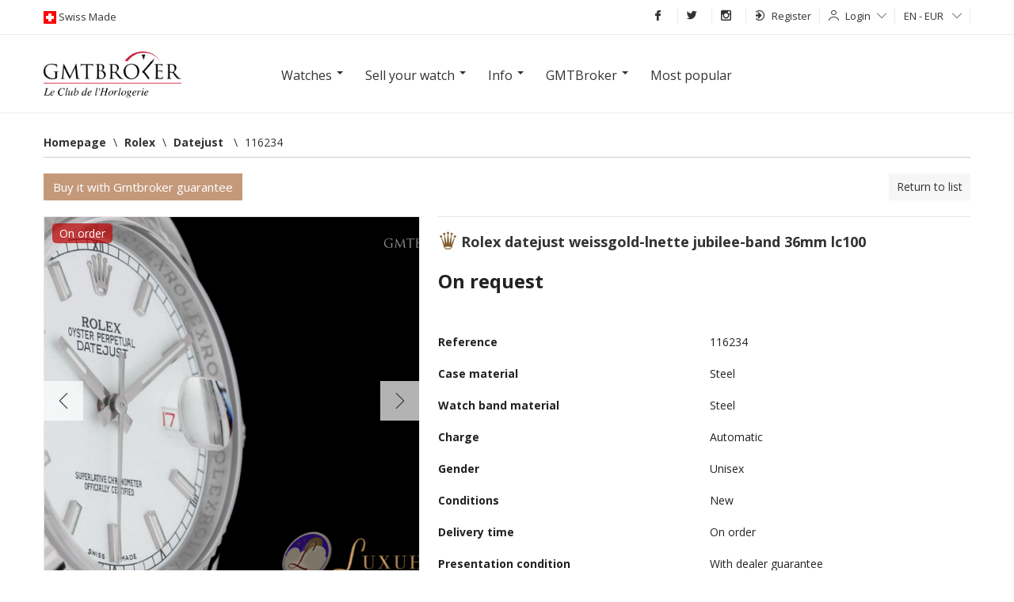

--- FILE ---
content_type: text/html; charset=UTF-8
request_url: https://www.gmtbroker.com/Rolex/Datejust-WeissgoldLnette-JubileeBand-36mm-LC100-Steel-ref-116234--153925
body_size: 21092
content:
<!DOCTYPE html>
<html itemscope itemtype="http://schema.org/WebSite" lang="en">
    <head>
        <meta http-equiv="Content-Type" content="text/html; charset=UTF-8">
        <meta name="google-site-verification" content="2qdCsWMMjkOHCwvQRkXAiewpm9_qv69tB-SMkEXUoS8">
        <meta itemprop="url" content="http://www.gmtbroker.com/Rolex/Datejust-WeissgoldLnette-JubileeBand-36mm-LC100-Steel-ref-116234--153925">
        <link rel="alternate" hreflang="en-us" href="https://en.gmtbroker.com/Rolex/Datejust-WeissgoldLnette-JubileeBand-36mm-LC100-Steel-ref-116234--153925">
            <link rel="alternate" hreflang="de-de" href="https://de.gmtbroker.com/Rolex/Datejust-WeissgoldLnette-JubileeBand-36mm-LC100-Steel-ref-116234--153925">
            <link rel="alternate" hreflang="fr-fr" href="https://fr.gmtbroker.com/Rolex/Datejust-WeissgoldLnette-JubileeBand-36mm-LC100-Steel-ref-116234--153925">
            <link rel="alternate" hreflang="it-it" href="https://it.gmtbroker.com/Rolex/Datejust-WeissgoldLnette-JubileeBand-36mm-LC100-Steel-ref-116234--153925">
            <link rel="canonical" href="https://www.gmtbroker.com/Rolex/Datejust-WeissgoldLnette-JubileeBand-36mm-LC100-Steel-ref-116234--153925">
            <title>Rolex Datejust Weissgold-Lnette Jubilee-Band 36mm  LC100, price on request on Gmtbroker</title>
	<meta name="description" content="Case material: Steel; Charge: Automatic; Conditions: New Presentation condition : With dealer guarantee ; Place: , Hamburg Model: Datejust Price on request Gmtbroker Reference: 116234">
	<meta itemprop="name" content="Datejust Weissgold-Lnette Jubilee-Band 36mm  LC100">
	<meta itemprop="image" content="https:https://static.gmtbroker.com/uploads/photos/25296/293/8314a0ecdf0db3d03ea612cbfad7d8db_300.png">
	<meta name="twitter:card" content="product">
	<meta name="twitter:site" content="@publisher_handle">
	<meta name="twitter:title" content="Rolex Datejust Weissgold-Lnette Jubilee-Band 36mm  LC100">
	<meta name="twitter:creator" content="@author_handle">
	<meta name="twitter:image" content="https:https://static.gmtbroker.com/uploads/photos/25296/293/8314a0ecdf0db3d03ea612cbfad7d8db_300.png">
	<meta name="twitter:data1" content="€0">
	<meta name="twitter:label1" content="price">
	<meta name="twitter:data2" content="Steel">
	<meta name="twitter:label2" content="material">
	<meta property="og:title" content="Rolex Datejust Weissgold-Lnette Jubilee-Band 36mm  LC100">
	<meta property="og:type" content="og:product">
	<meta property="og:url" content="https://www.gmtbroker.com/Rolex/Datejust-WeissgoldLnette-JubileeBand-36mm-LC100-Steel-ref-116234--153925">
	<meta property="og:image" content="https:https://static.gmtbroker.com/uploads/photos/25296/293/8314a0ecdf0db3d03ea612cbfad7d8db_300.png">
	<meta property="og:site_name" content="GmtBroker">
	<meta property="product:price:amount" content="0">
	<meta property="product:price:currency" content="EUR">
        <link rel="stylesheet" type="text/css" media="screen" href="https://static.gmtbroker.com/assets/web/css/style.css">
        <link rel="stylesheet" type="text/css" media="screen" href="https://static.gmtbroker.com/assets/web/css/grid.css">
        <link rel="stylesheet" type="text/css" media="screen" href="https://static.gmtbroker.com/assets/web/css/typo_frontend.css">
        <link rel="stylesheet" type="text/css" media="screen" href="https://static.gmtbroker.com/assets/web/css/modal.css">
        <link rel="stylesheet" type="text/css" media="screen" href="https://static.gmtbroker.com/assets/web/css/jquery-ui.css">        
        <link rel="stylesheet" type="text/css" media="screen" href="https://static.gmtbroker.com/assets/web/css/reset.css">
        <link rel="stylesheet" type="text/css" media="screen" href="https://static.gmtbroker.com/assets/web/css/flags.css">
        <link rel="stylesheet" type="text/css" media="screen" href="https://static.gmtbroker.com/assets/web/css/flag-icon.css">
        <link rel="stylesheet" type="text/css" media="screen" href="https://static.gmtbroker.com/assets/web/css/gmt_style.css?xyz=202202">
        <script src="https://static.gmtbroker.com/assets/web/js/jquery.min.js"></script>
        <script src="https://code.jquery.com/ui/1.12.1/jquery-ui.js"></script>
        <script type="application/ld+json">
            {
            "@context": "http://schema.org",
            "@type": "WebSite",
            "url": "https://www.gmtbroker.com/",
            "potentialAction": {
            "@type": "SearchAction",
            "target": "https://www.gmtbroker.com/google-search/doSearch?Complete={search_term_string}",
            "query-input": "required name=search_term_string"
            }
            }
        </script>
        <script>
       $(document).ready(function(){      
                $( "#slider-range" ).slider({
                range: true,
                min: 0,
                max: 500,
                values: [ 75, 300 ],
                slide: function( event, ui ) {
                $( "#amount" ).val( "$" + ui.values[ 0 ] + " - $" + ui.values[ 1 ] );
                }
                });
                $( "#amount" ).val( "$" + $( "#slider-range" ).slider( "values", 0 ) +
                " - $" + $( "#slider-range" ).slider( "values", 1 ) );
               
 
 
	
	//Check to see if the window is top if not then display button
	$(window).scroll(function(){
		if ($(this).scrollTop() > 300) {
			$('.scrollTop').fadeIn();
		} else {
			$('.scrollTop').fadeOut();
		}
	});
	
	//Click event to scroll to top
	$('.scrollTop').click(function(){
		$('html, body').animate({scrollTop : 0},800);
		return false;
	});
	
});
  </script>
  <script>
 $(document).ready(function() {
  setInterval(rotateImages, 4000);
});

function rotateImages(){
  var curPhoto = $("#photoShow div.current");
  var nxtPhoto = curPhoto.next();
  
  if(nxtPhoto.length == 0){
    nxtPhoto = $("#photoShow div:first"); 
  }
  
  curPhoto.removeClass("current").addClass("previous");
  nxtPhoto.css({opacity: 0.0}).addClass("current").animate({opacity: 1.0}, 1000,
                                                           
  function(){
    curPhoto.removeClass("previous");
  });
}

  </script>
  <style>
#photoShow{
  height: 550px;
  margin: 0px auto;
  width: 100%;
  text-align: center;
}

#photoShow div{
  position: absolute;
  z-index: 0;
  width: 100%;
  height: 550px;
}

#photoShow div.previous{
  z-index: 1;
}

#photoShow div.current{
  z-index: 2;
}
#photoShow img{
  width: 1170px;
  height: 550px;
  margin: 0 auto;
}

.photoShow-wrapper{
    position: relative;
    width: 100%;
    height: 100%;
}

.photoShow-txt{
    width: 1170px;
    height: 550px;
    top: 0;
    left: 50%;
    margin-left: -585px;
    z-index: 9;
    position: absolute;
}
.photoShow-txt h1{
    font-size: 35px;
    color: #fff;
    width: 550px;
    background: rgba(0,0,0, 0.6);
    padding: 8px;
    margin-top: 180px;
}
  </style>
    </head>
    <body>
        <div class="maskSearch"></div>
        <div class="scrollTop"><i class="icon-arrow-up"></i></div>
        <div id="wrapper">
            <!--START TOP BAR GRAY LOGIN AND LANGUAGE-->
            <div class="top-header" style="z-index: 99 !important">
                <div class="container">
                    <div class="row-fluid">
                        <div class="bar12">
                            <div class="left-logos">
                                <img src="https://static.gmtbroker.com/assets/web/images/ext/swiss-made.gif" height="16" width="16" alt="Gmtbroker swiss made"><span class="head-font-top swisslog"> Swiss Made </span>
                            </div>
                            <div class="right-menu-top" style="position: relative;">
                                <ul class="navbar ul-topbar-right">

                                    <!--<li class="vox-top-right link-opacity-hover"><a href="//www.gmtbroker.com/"><i class="i-home i-white"></i></a></li>-->
                                    <li class="vox-top-right link-opacity-hover"><a target="_blank" href="http://www.facebook.com/gmtbroker"><i class="icon-fb-simple"></i></a></li>
                                    <li class="vox-top-right link-opacity-hover"><a target="_blank" href="https://twitter.com/1Gmtbroker"><i class="icon-tw-simple"></i></a></li>
                                    <li class="vox-top-right link-opacity-hover"><a target="_blank" href="http://instagram.com/official_gmtbroker/"><i class="icon-in-simple"></i></a></li>
                                                                            <li class="vox-top-right dropdown sendings">
                                            <a href="//www.gmtbroker.com/auth/register_user" style="height: 21px;outline:none"><i class="icon-signin"></i>Register<!--<i class="icon-arrow-down"></i>--></a>
                                            <!--
                                            <ul class="dropdown-menu">
                                                <li><a href="//www.gmtbroker.com/auth/register_merchant" type="submit" style="outline:none;">I am a dealer</a></li>
                                                <li><a href="//www.gmtbroker.com/auth/register_user" type="submit" style="outline:none;">I am a private individual</a></li>
                                            </ul>
                                            -->
                                        </li>
                                        <li class="vox-top-right dropdown dropdown-static">
                                            <i class="icon-user"></i><a class="dropdown-toggle" href="#" data-toggle="dropdown" data-hover="dropdown">Login<i class="icon-arrow-down"></i></a>
                                            <div class="dropdown-menu position-dropping login-popupfixed special-box">
                                                <form action="//www.gmtbroker.com/auth/login" method="post" accept-charset="utf-8">
                                                    <label>Email</label> 
                                                    <input class="bar12" name="identity" type="text">
                                                    <label>Password</label>
                                                    <input class="bar12" name="password" type="password">
                                                    <label class="remember-row checkbox smallest-filter">
                                                        <input class="rememberme" type="checkbox" name="remember" value="1"> 
                                                        <span class="span-check"></span>
                                                        <span class="rememberme_typo">Keep me logged in</span>
                                                        
                                                    </label>
                                                    <button type="submit" style="outline:none" class="button button-hover button-block">Login</button>
                                                </form>
                                            </div>
                                        </li>
                                                                            <li class="vox-top-right dropdown dropdown-static">
                                        <a class="dropdown-toggle" href="#" data-toggle="dropdown" data-hover="dropdown">EN - EUR <i class="icon-arrow-down"></i></a>
                                        <div class="dropdown-menu position-dropping" style="padding: 15px 15px">   
                                            <form action="//www.gmtbroker.com/setting_controller/set_lang_curr" method="post" accept-charset="utf-8">
                                                <label>Language</label>
                                                <select name="lang" id="set_lang">
                                                    <option selected  value='en_US' data-class='en_US'>[EN] English</option><option   value='de_DE' data-class='de_DE'>[DE] German</option><option   value='fr_FR' data-class='fr_FR'>[FR] French</option><option   value='it_IT' data-class='it_IT'>[IT] Italian</option>                                                </select>
                                                <label>Currency</label>
                                                <select name="currency" id="set_currency">
                                                    <option selected  value='eur'  data-class='eur'>EUR</option><option   value='usd'  data-class='usd'>USD</option><option   value='gbp'  data-class='gbp'>GBP</option><option   value='chf'  data-class='chf'>CHF</option><option   value='aud'  data-class='aud'>AUD</option><option   value='brl'  data-class='brl'>BRL</option><option   value='jpy'  data-class='jpy'>JPY</option>                                                </select>
                                                <label>Country</label>
                                                <select name="place" id="set_place">
                                                    <option value="0">All</option>
                                                    <option   value='789'  data-class='789'>Italy</option><option   value='973'  data-class='973'>Usa</option><option   value='860'  data-class='860'>Germany</option><option   value='971'  data-class='971'>United Kingdom</option><option   value='809'  data-class='809'>Belgium</option><option   value='950'  data-class='950'>Spain</option><option   value='956'  data-class='956'>Swiss</option><option   value='830'  data-class='830'>China</option><option   value='903'  data-class='903'>Malta</option><option   value='855'  data-class='855'>France</option><option   value='881'  data-class='881'>Japan</option><option   value='929'  data-class='929'>Poland</option><option   value='841'  data-class='841'>Denmark</option><option   value='862'  data-class='862'>Greece</option><option   value='817'  data-class='817'>Brazil</option><option   value='889'  data-class='889'>Latvia</option><option   value='879'  data-class='879'>Israel</option><option   value='882'  data-class='882'>Kazakhstan</option><option   value='916'  data-class='916'>Netherlands</option>                                                </select>
                                            </form>
                                        </div>
                                    </li>
                                    <!--
                                    <li class="vox-top-right link-opacity-hover menu-header-button">
                                        <a href="#">Menu<i class="i-align-justify i-white" style="position: relative;top: -1px;margin-left: 5px;"></i></a>
                                    </li>
                                    -->
                                </ul>
                            </div>
                        </div>
                    </div>
                </div>
            </div>
            <div class="header-menu-container">
                <div class="header-menu">
                    <div class="row-fluid">
                        <div class="bar6">
                            <div class="menu-title">Products</div>
                            <div class="menu-text">
                                <a href="//www.gmtbroker.com/search">Search</a>
                                <a href="//www.gmtbroker.com/search/clock/ProductStatus/1">Watches</a>
                                <a href="//www.gmtbroker.com/search/accessory/AccessoryStatus/1">Accessories</a>
                                <a href="//www.gmtbroker.com/page_controller/leclub">Dealers</a>
                            </div>
                        </div>
                        <div class="bar6">
                            <div class="menu-title">Sell</div>
                            <div class="menu-text">
                                <a href="//www.gmtbroker.com/clock_controller/insert_offer/merchant">I am a dealer</a>
                                <a href="//www.gmtbroker.com/clock_controller/insert_offer/user">I am a private individual</a>
                                <a href="//www.gmtbroker.com/page_controller/quotation/sell">Prices</a>
                                <!--
                                <a href="//www.gmtbroker.com/page_controller/price-list" title="Price List luxury watches">Price List luxury watches</a>
                                -->
                                </div>
                        </div>
                    </div>
                    <div class="row-fluid">
                        <div class="bar6">
                            <div class="menu-title">Info</div>
                            <div class="menu-text">
                                <a href="//www.gmtbroker.com/watches-glossary">Glossary</a>
                                <a href="//www.gmtbroker.com/page_controller/faq">F.A.Q.</a>
                                <a href="//www.gmtbroker.com/watch-brands">Watch Manufactures </a>
                            </div>
                        </div>
                        <div class="bar6">
                            <div class="menu-title">GmtBroker</div>
                            <div class="menu-text">
                                <a href="//www.gmtbroker.com/page_controller/aboutus">About us</a>
                                <a href="//www.gmtbroker.com/page_controller/certifications">Certifications</a>
                                <a href="//www.gmtbroker.com/page_controller/mapsite">Map of website</a>
                                <a href="//www.gmtbroker.com/page_controller/contact">Contacts</a>
                            </div>
                        </div>
                    </div>
                </div>
            </div>
            <!--END TOP BAR GRAY LOGIN AND LANGUAGE-->
            <script>
    $( document ).ready(function() {

    $(".open_modal_value").click(function() {
        $(".mask_modal_value").fadeIn("fast");
        $( "body" ).css({"overflow" : "visible !important"});
    });
    $(".close_modal").click(function() {
        $(".mask_modal_value").fadeOut("fast");
    });
});
</script>

<!-- MODAL FORM VALUTAZIONE -->
<div class="mask_modal_value" style="display: none"></div>
<div class="modal_request modal_value" style="display: none;">
    <div class="close_modal">
        <i class="icon-x"></i>
    </div>
    <div class="modal_content">
        <div class="row-fluid h_100">
            <div class="bar12 label-info-item h_100">
                <div class="modal_form_wrapper D_f A_c J_c">
                    <div class="modal_form_item">
                        <div class="box-contact-seller special-box" style="">
                            <div class="modal_desc_item">
                                <h1>Evaluate and sell immediately</h1>
                                <p class="modal-screen-height">If you want to sell your watch now or have a market evaluation fill out the form,  our experts will contact you within 24h</p>
                            </div>
                            <div class="controll-row send-request-succes" style="display: none; margin-bottom: 10px;">
                                <div class="">Grazie! Richiesta inviata</div>
                            </div>
                            <form id="valutate_item_form">
                                <input name="SellerName" required type="text" class="bar12" placeholder="Name" />
                                <input name="SellerEmail" required type="email" class="bar12" placeholder="E-mail" />
                                <input name="SellerPhone" pattern="\+{0,1}[0-9]{8,16}"  required type="text" class="bar12" placeholder="Telephone number" />
                                <select name="Brand_idBrand" required class="bar12">
                                    <option value="">-- Brand --</option>
                                    <option value="221">Rolex</option>
                                    <option value="194">Patek Philippe</option>
                                    <option value="18">Audemars Piguet</option>
                                    <option value="187">Omega</option>
                                    <option value="245">Tudor</option>
                                    <option value="124">IWC</option>
                                    <option value="192">Panerai</option>
                                    <option value="43">Cartier</option>
                                    <option value="34">Bulgari</option>
                                    <option value="999">Other</option>
                                </select>
                                <input name="ProductName" required type="text" class="bar12" placeholder="Model" />
                                <input name="ProductRefId" required type="text" class="bar12 autocompleterefid" placeholder="Ref: 116500" />
                                <select name="ProductKit"  class="bar12">
                                    <option value="1">-- Presentation condition  --</option>
                                    <option value="1">With boxes and all papers</option>
                                    <option value="2">Only guarantee</option>
                                    <option value="3">With archive extract</option>
                                    <option value="4">With dealer guarantee </option>
                                    <option value="5">Without documents</option>
                                </select>
                                <input name="ProductPrice" required type="number" class="bar12" placeholder="Price on request" />
                                <select required name="SellStatus" required class="bar12">
                                    <option value="">-- type requested --</option>
                                    <option value="vendo">I sell immediately</option>
                                    <option value="richiesta">evaluation request</option>
                                    <option value="inserzione">Add offert on GMT</option>
                                </select>
                                <div class="row-fluid">
                                    <p>upload photos of your watch</p>
                                </div>
                                <div class="row-fluid add-photo-wrapper">
                                    <div class="bar3 add-photo-item-cnt">
                                        <div class="add-photo-item">
                                        </div>
                                    </div>
                                    <div class="bar3 add-photo-item-cnt">
                                        <div class="add-photo-item">
                                        </div>
                                    </div>
                                    <div class="bar3 add-photo-item-cnt">
                                        <div class="add-photo-item">
                                        </div>
                                    </div>
                                    <div class="bar3 add-photo-item-cnt">
                                        <div class="add-photo-item">
                                        </div>
                                    </div>
                                    <div class="bar3 add-photo-item-cnt_sample" style="display: none;">
                                        <div class="add-photo-item">
                                        </div>
                                    </div>
                                </div>
                                <input id="fileuploadreq" style="display:none" type="file" name="files" multiple >
                                <input type="hidden" name="contact_captcha" value="cf7ab0cd">
                                <div class="controll-row" style="margin-top:14px">
                                    <button id="senddreq" type="button" class="button button-hover button-block bar12">Send request</button>
                                    <button type="submit" class="hide"></button>
                                </div>
                            </form>
                            <div id="uploadProgressModalR" class="modal hide fade" tabindex="-1" role="dialog" aria-labelledby="myModalLabel" aria-hidden="true" data-backdrop="false" data-role="popup">
                            <div class="modal-header">
                                <button type="button" class="close" data-dismiss="modal" aria-hidden="true">×</button>
                                <h3 id="myModalLabel">Upload</h3>
                            </div>
                            <div class="modal-body">
                                <p>
                                <div class="progress progress-striped active">
                                    <div class="bar" style="width: 0%;"></div>
                                </div>
                                <div class="alert alert-block alert-error fade in hide">
                                    <h4 class="alert-heading">Error</h4>
                                    <div class="error_container">

                                    </div>
                                </div>
                                </p>
                            </div>
                            <div class="modal-footer">
                                <button id="abortPhotoUpload" class="btn" data-dismiss="modal" aria-hidden="true"><label style="display: none;">Cancel</label><label>Close</label></button>
                            </div>
                        </div>
                        </div>
                    </div>
                </div>
            </div>
        </div>
    </div>
</div>            <div class="row-fluid header-search">                
                <div class="container">
                    <div class="row-fluid" style="margin-bottom: 18px;">
                        <div class="bar12" style="text-align: center;">
                            <div class="bar2">
                                                        <a href="//www.gmtbroker.com/"><img style="margin-top: 3px;" src="https://static.gmtbroker.com/assets/web/images/ext/logogmt_new.png" height="70" width="220" alt="gmtbroker luxury watch"></a>
                                                        </div>
                            <div class="bar8">
                                <div class="navmenu navmenu-inverse">
                                    <div class="">
                                    <div class="navmenu-inner">
                                        <ul class="nav">
                                            <li class="dropdown">
                                                <a href="#" class="dropdown-toggle" data-toggle="dropdown" data-hover="dropdown"><h2 class="h2menu">Watches</h2> <b class="caret"></b></a>
                                                <ul class="dropdown-menu">
                                                    <div class="dropdown-section">
                                                        <li class="dropdown-title"><h2><strong>Watches on GMT</strong></h2></li>
                                                        <li><a href="//www.gmtbroker.com/search/clock/ProductSex/1/ProductSex/3">Men’s watches</a></li>
                                                        <li><a href="//www.gmtbroker.com/search/clock/ProductSex/2">Ladies’s watches</a></li>
                                                        <li><a href="//www.gmtbroker.com/search/clock/ProductSex/3">Unisex</a></li>
                                                    </div> 
                                                    <div class="dropdown-section">
                                                        <li class="dropdown-title"><h2><strong>Categories</strong></h2></li>
                                                        <li><a href="//www.gmtbroker.com/search/clock/ProductMaterial/3">Gold</a></li>
                                                        <li><a href="//www.gmtbroker.com/search/clock/ProductMaterial/1">Steel</a></li>
                                                        <li><a href="//www.gmtbroker.com/search/clock/ProductYearTo/1985">Vintage</a></li>
                                                        <li><a href="//www.gmtbroker.com/search/clock/ProductPriceFrom/25000">Luxury</a></li>
                                                        <li><a href="//www.gmtbroker.com/search/clock/idModels/2/idModels/3/idModels/50/idModels/1/idModels/117/idModels/74/idModels/75/idModels/153/idModels/201/idModels/203/idModels/92">Sportswatches</a></li>
                                                    </div> 
                                                    <div class="dropdown-section">
                                                        <li class="dropdown-title"><h2><strong>Parts/Accesories</strong></h2></li>
                                                        <li><a href="//www.gmtbroker.com/search/accessory/AccessoryType/1">Bracelets/straps</a></li>
                                                        <li><a href="//www.gmtbroker.com/search/accessory/AccessoryType/2/AccessoryType/3/AccessoryType/4/AccessoryType/5/AccessoryType/6/AccessoryType/7/AccessoryType/8/AccessoryType/9/AccessoryType/10/AccessoryType/11/AccessoryType/12/AccessoryType/13/AccessoryType/15/AccessoryType/16/AccessoryType/17">Other accessories</a></li>
                                                    </div> 
                                                </ul>
                                            </li>
                                            <li class="dropdown">
                                                <a href="#" class="dropdown-toggle" data-toggle="dropdown" data-hover="dropdown"><h2 class="h2menu">Sell your watch</h2> <b class="caret"></b></a>
                                                <ul class="dropdown-menu">
                                                    <div class="dropdown-section">
                                                        <!--<li><a href="//www.gmtbroker.com/clock_controller/insert_offer/merchant">For Dealers</a></li>-->
                                                        <!--<li><a href="//www.gmtbroker.com/clock_controller/insert_offer/user">For Private individuals</a></li>-->
                                                        <li class="open_modal_value"><a href="javascript:void(0);">Sell watches on GmtBroker</a></li>
                                                        <!--
                                                        <li><a href="//www.gmtbroker.com/page_controller/price-list" title="Price List luxury watches">Price List luxury watches</a></li>
                                                        -->
                                                        <li class="open_modal_value"><a href="javascript:void(0);">Prices</a></li>
                                                    </div>
                                                </ul>
                                            </li>
                                            <li class="dropdown">
                                                <a href="#" class="dropdown-toggle" data-toggle="dropdown" data-hover="dropdown"><h2 class="h2menu">Info</h2> <b class="caret"></b></a>
                                                <ul class="dropdown-menu">
                                                    <div class="dropdown-section">
                                                        <li><a href="//www.gmtbroker.com/watches-glossary">Glossary</a></li>
                                                        <li><a href="//www.gmtbroker.com/page_controller/faq">F.A.Q.</a></li>
                                                        <li><a href="//www.gmtbroker.com/watch-brands">Watch Manufactures </a></li>
                                                        <!--<li><a href="//www.gmtbroker.com/page_controller/leclub">List of dealers</a></li>-->
                                                    </div>
                                                </ul>
                                            </li>
                                            <li class="dropdown">
                                                <a href="#" class="dropdown-toggle" data-toggle="dropdown" data-hover="dropdown"><h2 class="h2menu">GMTBroker</h2> <b class="caret"></b></a>
                                                <ul class="dropdown-menu">
                                                    <div class="dropdown-section">
                                                        <li><a href="//www.gmtbroker.com/page_controller/aboutus">About us</a></li>
                                                        <li><a href="//www.gmtbroker.com/page_controller/certifications">Certifications</a></li>
                                                        <li><a href="//www.gmtbroker.com/page_controller/mapsite">Map of website</a></li>
                                                        <li><a href="//www.gmtbroker.com/page_controller/contact">Contacts</a></li>
                                                    </div>
                                                </ul>    
                                            </li>
                                            <li class="dropdown"><a href="//www.gmtbroker.com/top-brands-watches/top">Most popular</a></li>
                                        </ul>
                                    </div>
                                    </div>    
                                </div>
                            </div>
                            <div class="bar2"></div>
                        </div>
                                            </div>
                </div>
                <div class="navmenu navmenu-inverse" style="display: none">
    <div class="container">
    <div class="navmenu-inner">
        <ul class="nav">
            <li class="dropdown">
                <a href="#" class="dropdown-toggle" data-toggle="dropdown" data-hover="dropdown"><h2 class="h2menu">Watches</h2> <b class="caret"></b></a>
                <ul class="dropdown-menu">
                    <div class="dropdown-section">
                        <li class="dropdown-title"><h2><strong>Watches on GMT</strong></h2></li>
                        <li><a href="//www.gmtbroker.com/search/clock/ProductSex/1/ProductSex/3">Men’s watches</a></li>
                        <li><a href="//www.gmtbroker.com/search/clock/ProductSex/2">Ladies’s watches</a></li>
                        <li><a href="//www.gmtbroker.com/search/clock/ProductSex/3">Unisex</a></li>
                    </div> 
                    <div class="dropdown-section">
                        <li class="dropdown-title"><h2><strong>Categories</strong></h2></li>
                        <li><a href="//www.gmtbroker.com/search/clock/ProductMaterial/3">Gold</a></li>
                        <li><a href="//www.gmtbroker.com/search/clock/ProductMaterial/1">Steel</a></li>
                        <li><a href="//www.gmtbroker.com/search/clock/ProductYearTo/1985">Vintage</a></li>
                        <li><a href="//www.gmtbroker.com/search/clock/ProductPriceFrom/25000">Luxury</a></li>
                        <li><a href="//www.gmtbroker.com/search/clock/idModels/2/idModels/3/idModels/50/idModels/1/idModels/117/idModels/74/idModels/75/idModels/153/idModels/201/idModels/203/idModels/92">Sportswatches</a></li>
                    </div> 
                    <div class="dropdown-section">
                        <li class="dropdown-title"><h2><strong>Parts/Accesories</strong></h2></li>
                        <li><a href="//www.gmtbroker.com/search/accessory/AccessoryType/1">Bracelets/straps</a></li>
                        <li><a href="//www.gmtbroker.com/search/accessory/AccessoryType/2/AccessoryType/3/AccessoryType/4/AccessoryType/5/AccessoryType/6/AccessoryType/7/AccessoryType/8/AccessoryType/9/AccessoryType/10/AccessoryType/11/AccessoryType/12/AccessoryType/13/AccessoryType/15/AccessoryType/16/AccessoryType/17">Other accessories</a></li>
                    </div> 
                </ul>
            </li>
            <li class="dropdown">
                <a href="#" class="dropdown-toggle" data-toggle="dropdown" data-hover="dropdown"><h2 class="h2menu">Sell your watch</h2> <b class="caret"></b></a>
                <ul class="dropdown-menu">
                    <div class="dropdown-section">
                        <!--<li><a href="//www.gmtbroker.com/clock_controller/insert_offer/merchant">For Dealers</a></li>-->
                        <!--<li><a href="//www.gmtbroker.com/clock_controller/insert_offer/user">For Private individuals</a></li>-->
                        <li class="open_modal_value"><a href="javascript:void(0);">Sell watches on GmtBroker</a></li>
                        <li><a href="//www.gmtbroker.com/page_controller/price-list" title="Price List luxury watches">Price List luxury watches</a></li>
                        <li><a href="//www.gmtbroker.com/page_controller/quotation/sell">Prices</a></li>
                    </div>
                </ul>
            </li>
            <li class="dropdown">
                <a href="#" class="dropdown-toggle" data-toggle="dropdown" data-hover="dropdown"><h2 class="h2menu">Info</h2> <b class="caret"></b></a>
                <ul class="dropdown-menu">
                    <div class="dropdown-section">
                        <li><a href="//www.gmtbroker.com/watches-glossary">Glossary</a></li>
                        <li><a href="//www.gmtbroker.com/page_controller/faq">F.A.Q.</a></li>
                        <li><a href="//www.gmtbroker.com/watch-brands">Watch Manufactures </a></li>
                        <!--<li><a href="//www.gmtbroker.com/page_controller/leclub">List of dealers</a></li>-->
                    </div>
                </ul>
            </li>
            <li class="dropdown">
                <a href="#" class="dropdown-toggle" data-toggle="dropdown" data-hover="dropdown"><h2 class="h2menu">GMTBroker</h2> <b class="caret"></b></a>
                <ul class="dropdown-menu">
                    <div class="dropdown-section">
                        <li><a href="//www.gmtbroker.com/page_controller/aboutus">About us</a></li>
                        <li><a href="//www.gmtbroker.com/page_controller/certifications">Certifications</a></li>
                        <li><a href="//www.gmtbroker.com/page_controller/mapsite">Map of website</a></li>
                        <li><a href="//www.gmtbroker.com/page_controller/contact">Contacts</a></li>
                    </div>
                </ul>    
            </li>
            <li class="dropdown"><a href="//www.gmtbroker.com/top-brands-watches/top">Most popular</a></li>
        </ul>
    </div>
    </div>    
</div>                
                <div class="photoShow-wrapper" style="display: none">
                    <div class="photoShow-txt">
                        <h1>A worldwide showcase for the purchase and sale of certified and guaranteed luxury watches</h1>
                    </div>
                <div id="photoShow">
                    <div class="current">
                        <div style="background: #000000">
                            <img src="https://static.gmtbroker.com/assets/web/images/main-slide-img3.jpg"/>
                        </div>
                    </div>
                    <div>
                        <div style="background: #000000">
                            <img src="https://static.gmtbroker.com/assets/web/images/main-slide-img2.jpg"/>
                        </div>
                    </div>

                    <div>
                        <!--
                        <div style="background: #000000">
                            <img src="https://static.gmtbroker.com/assets/web/images/main-slide-img1.jpg"/>
                        </div>
                        -->
                    </div>
                </div>
                </div>
              
            </div>
            <div class="container"><link rel="stylesheet" type="text/css" href="https://static.gmtbroker.com/assets/web/css/swipebox.css"/>
<!------------contenitore generale--------------------->
<!---Start contenuto listing--->
<script>
    $( document ).ready(function() {

    $(".open_modal_info").click(function() {
        $(".modal_info").fadeIn("fast");
        $(".mask_modal_info").fadeIn("fast");
        $( "body" ).css({"overflow" : "hidden"});
    });
    $(".close_modal_info").click(function() {
        $(".modal_info").fadeOut("fast");
        $(".mask_modal_info").fadeOut("fast");
        $( "body" ).css({"overflow" : "visible"});
    });

        $(".open_modal_buy").click(function() {
            $(".modal_buy").fadeIn("fast");
            //$(".mask_modal_info").fadeIn("fast");
            //$( "body" ).css({"overflow" : "hidden"});
        });
        $(".close_modal_buy").click(function() {
            $(".modal_buy").fadeOut("fast");
            //$(".mask_modal_info").fadeOut("fast");
            //$( "body" ).css({"overflow" : "visible"});
        });


});
</script>
<div itemscope itemtype="http://data-vocabulary.org/Product" class="box-containery">

    <div class="row-fluid">
        
            <ul class="breadcrumb"><div class="limiter"></div><li itemscope='' itemtype='http://data-vocabulary.org/Breadcrumb'> 
            <div><a href='//www.gmtbroker.com/' itemprop='url'><span itemprop='title'>Homepage</span></a><span class='divider'>&bsol;</span></div></li><li itemscope='' itemtype='http://data-vocabulary.org/Breadcrumb'> 
            <div><a href='//www.gmtbroker.com/Rolex' itemprop='url'><span itemprop='title'>Rolex</span></a><span class='divider'>&bsol;</span></div></li><li itemscope='' itemtype='http://data-vocabulary.org/Breadcrumb'> 
            <div><a href='//www.gmtbroker.com/Rolex/Datejust' itemprop='url'><span itemprop='title'>Datejust </span></a><span class='divider'>&bsol;</span></div></li><li itemscope='' itemtype='http://data-vocabulary.org/Breadcrumb'> 
            <div><h2 class="h2menu"><span itemprop='title'>116234</span></h2><a href='//www.gmtbroker.com/Rolex/Datejust-WeissgoldLnette-JubileeBand-36mm-LC100-Steel-ref-116234--153925' itemprop='url'></a></div></li></ul>            <br>
                        <div class="row-fluid">
            <div class="bar6">
                <ul class="nav nav-tabs" id="myTab">
                    <li>
                        <button id="zoom_overlay" type="button" role="button" style="outline: none; z-index: 2000;" class="button button-general" data-toggle="modal" data-target="#payWgmtModal">Buy it with Gmtbroker guarantee</button>
                    </li>
                </ul>
            </div>    
            <div class="bar6 tabs-product" style="text-align:right;">
                        <a href="//www.gmtbroker.com/Rolex" id="listing_back_link">Return to list</a>

                                    </div>
        </div>

    </div>
    <div class="tab-content">
        <div class="tab-pane active" id="home">
                <div class="row-fluid productView">
                    <div class="bar5">
                        <div class="gallery-single" style="position: relative;">
                            <!-- FRECCE -->
                            <div class="productView-arrow productView-arrow-left D_f A_c J_c">
                                <i class="icon-arrow-left"></i>
                            </div>
                            <div class="productView-arrow productView-arrow-right D_f A_c J_c">
                                <i class="icon-arrow-right"></i>
                            </div>
                            <!-- END FRECCE -->
                            <div class="first-thumb" id="zoom_01" style="overflow:hidden;background: center center no-repeat;background-image: url('https://static.gmtbroker.com/uploads/photos/25296/293/8314a0ecdf0db3d03ea612cbfad7d8db_big.png');background-size: cover;">
                                <div class="controll-gallery tips" data-original-title="Clicca per ingrandire" data-placement="bottom">
                                    <!--button type="button" href="#gallery" role="button" data-toggle="modal" class="button button-three"><i class="i-fullscreen i-white"></i></button-->
                                                                        <span style="background: rgba(189, 0, 0,.7);     padding: 3px 9px;     color: #fff;     border-radius: 5px;">On order</span>
                                                                    </div>
                                <div itemprop="image" src="https://static.gmtbroker.com/uploads/photos/25296/293/8314a0ecdf0db3d03ea612cbfad7d8db_big.png"  alt="Rolex Datejust Weissgold-Lnette Jubilee-Band 36mm  LC100"></div>
                            </div>
                            <div id="gallery_01f">
                                <div class="thumbnail-container">
                                                                            <div class="single-thumb_off single-thumb_on">
                                                <a href="#" onclick="return false;" class="elevatezoom-gallery active"  data-image="https://static.gmtbroker.com/uploads/photos/25296/293/8314a0ecdf0db3d03ea612cbfad7d8db_300.png" data-zoom-image="https://static.gmtbroker.com/uploads/photos/25296/293/8314a0ecdf0db3d03ea612cbfad7d8db_big.png">
                                                    <img src="https://static.gmtbroker.com/uploads/photos/25296/293/8314a0ecdf0db3d03ea612cbfad7d8db_90.png"  alt="Rolex Datejust Weissgold-Lnette Jubilee-Band 36mm  LC100"/>
                                                </a>
                                            </div>
                                                                            </div>
                            </div>
                        </div>
                        
                    </div>
                    <div class="bar7">
                            <div class="box-product-title">
                                                                <span class="brand_icon"><img src="https://static.gmtbroker.com/assets/web/images/brandProductView/Rolex.png"></span>
                                                                <h1 class="product-title" data-id="153925">
                                    <a href="//www.gmtbroker.com/gallery/Rolex/Datejust-Weissgold-Lnette-Jubilee-Band-36mm--LC100-photo742421.html"><span itemprop="brand">Rolex</span>
                                    <span class="brand_prod" itemprop="name">Datejust Weissgold-Lnette Jubilee-Band 36mm  LC100</span></a>
                                </h1>
                            </div>
                            <div class="row-fluid specify-item carousel-field">
                                <div class="bar12 label-explicit product-value">

                                                                            <span itemprop="price" content="0">On request</span>
                                                                        </div>
                                <!-- BOX STATUS PRODOTTO -->
                                <div class="product-status-wrapper D_f A_c">
                                    <div class="product-satus-item product-status-badge">
                                                                            </div>
                                    <div class="product-satus-item product-status-txt">

                                                                            </div>
                                </div>
                                <div class="label-info-product">
                                    <span itemprop="description"></span>
                                </div>
                            </div>
                            <div class="sellerDetails" >
                                <!--div class="deliverDetails">
                                    <p><span></span> Delivery time: On order</p>
                                    <p><i class="icon-delivery"></i> Delivery time: On order</p>
                                </div
                                <p class="active-price">On request</p>-->
                                <div class="seller" style="display: none !important">
                                                                <!--START TPL box info utente 
                            <div class="row-fluid box-container-merciant">
                                <div class="bar12  special-box">
                                    <span class="circle_icon-listing" style="padding:0px 1px;background: green; border-radius: 200px;"><i class="i-user i-white"></i></span> Verified independent                                     <div class="row" style="padding:10px 20px 0 20px;width: 183px;">
                                        <div class="bar4">
                                            <div style="width: 65px; height: 65px;">
                                                <img src='https://static.gmtbroker.com/uploads/photos/25296/293/f1dc61e484f5e869fe1d8d7960407c3e.png' alt="avatar">
                                            </div>
                                        </div>
                                        <div class="bar8">
                                            <p style="margin-bottom:10px;float: left;margin-left: 13px;">
                                                <strong style="font-size: 16px">Mustafa</strong><br>
                                                                                                22089<br>
                                                Hamburg<br>
                                                                                                <p>
                                                    <a href="#" style="margin-left:13px;" class="phone_opener" data-phone="+ 04088307785<br>" data-style="shrink">Show number</a>
                                                </p>
                                                                                            </p>
                                        </div>
                                    </div>
                                    <div class="certify-merciant" style="margin-bottom:7px;"></div>
                                    <p>
                                                                            </p>
                                </div>
                            </div>

                            END TPL box info utente -->
                                                    <div class="group-sharingtool">
                                                        </div>

                        <!--Sharing tool add this
                        <div class="gmt_sharing_toolbox">
                            <img class='share_me' title='facebook' alt='facebook' src='https://static.gmtbroker.com/assets/web/images/icons/share/facebook.svg' data-href='http://www.facebook.com/share.php?u=https://www.gmtbroker.com/Rolex/Datejust-WeissgoldLnette-JubileeBand-36mm-LC100-Steel-ref-116234--153925&title=Rolex+Datejust+Weissgold-Lnette+Jubilee-Band+36mm++LC100%2C+price+on+request+on+Gmtbroker'> <img class='share_me' title='twitter' alt='twitter' src='https://static.gmtbroker.com/assets/web/images/icons/share/twitter.svg' data-href='http://twitter.com/home?status=Rolex+Datejust+Weissgold-Lnette+Jubilee-Band+36mm++LC100%2C+price+on+request+on+Gmtbroker+https://www.gmtbroker.com/Rolex/Datejust-WeissgoldLnette-JubileeBand-36mm-LC100-Steel-ref-116234--153925'> <img class='share_me' title='Digg' alt='Digg' src='https://static.gmtbroker.com/assets/web/images/icons/share/Digg.svg' data-href='http://www.digg.com/submit?phase=2&url=https://www.gmtbroker.com/Rolex/Datejust-WeissgoldLnette-JubileeBand-36mm-LC100-Steel-ref-116234--153925&title=Rolex+Datejust+Weissgold-Lnette+Jubilee-Band+36mm++LC100%2C+price+on+request+on+Gmtbroker'> <img class='share_me' title='StumbleUpon' alt='StumbleUpon' src='https://static.gmtbroker.com/assets/web/images/icons/share/StumbleUpon.svg' data-href='http://www.stumbleupon.com/submit?url=https://www.gmtbroker.com/Rolex/Datejust-WeissgoldLnette-JubileeBand-36mm-LC100-Steel-ref-116234--153925&title=Rolex+Datejust+Weissgold-Lnette+Jubilee-Band+36mm++LC100%2C+price+on+request+on+Gmtbroker'> <img class='share_me' title='GooglePlus' alt='GooglePlus' src='https://static.gmtbroker.com/assets/web/images/icons/share/GooglePlus.svg' data-href='https://plus.google.com/share?url=https://www.gmtbroker.com/Rolex/Datejust-WeissgoldLnette-JubileeBand-36mm-LC100-Steel-ref-116234--153925'> <a id='ShareMail' data-href='mailto:someone@email.com?Subject=Rolex Datejust Weissgold-Lnette Jubilee-Band 36mm  LC100, price on request on Gmtbroker&Body= https://www.gmtbroker.com/Rolex/Datejust-WeissgoldLnette-JubileeBand-36mm-LC100-Steel-ref-116234--153925'><img  title='ShareMail' alt='ShareMail' src='https://static.gmtbroker.com/assets/web/images/icons/share/ShareMail.svg'></a>
<script type="text/javascript">
$('document').ready(function(){
$('#ShareMail').on("click",function(e)
{
    e.preventDefault();
    $(this).removeAttr("href");
    function replace()
    {
       var text1 = $("#mail_tmp");
       var href = elem.attr("data-href");
       elem.attr("href",href.replace("someone@email.com",text1.val()));
       location.href = href.replace("someone@email.com",text1.val());            
    }
    var elem = $(this);
    $("<div><p>Email</p><input id='mail_tmp'></div>").dialog({
        autoOpen: true,
        modal: true,
        open: function()
            {
                var dialog = $(this);
                $("#mail_tmp").keyup(function (e) {
                    if (e.keyCode == 13) 
                    {    
                        replace();
                        dialog.dialog("close").remove();
                    }
                });                
            },
        buttons: {            
            "Ok": function() {
                replace();
                $(this).dialog("close").remove();
            },
            "Cancel": function() {
                e.preventDefault();
                $(this).dialog("close").remove();
            }
        }
    });
   
    
});
$('.share_me').on("click",function(){
var leftPosition, topPosition,width,height;
height = 350;
width = 350;
var op;
    //Allow for borders.
    leftPosition = (window.screen.width / 2) - ((width / 2) + 10);
    //Allow for title and status bars.
    topPosition = (window.screen.height / 2) - ((height / 2) + 50);
    var windowFeatures = "status=no,height=" + height + ",width=" + width + ",resizable=yes,left=" + leftPosition + ",top=" + topPosition + ",screenX=" + leftPosition + ",screenY=" + topPosition + ",toolbar=no,menubar=no,scrollbars=no,location=no,directories=no";
    window.open($(this).data("href"),'sharer',windowFeatures);
});
});
</script>
<style>
    .share_me{cursor:pointer;}
</style>                        </div>
                        End sharing tool add this-->
                    </div>
                            </div>
                        <div  itemprop="offerDetails" class="offerDetail" itemscope itemtype="http://data-vocabulary.org/Offer"  id="productDetails" data-interval="false">
                            <div class="divider-home" style="display: none;">
                                <h2>Details and photos</h2>
                            </div>        
                            <div class="row-fluid specify-item carousel-field"><div class="bar6 label-info-item"><span class="inner-label-info">Reference</span></div><div class="bar6 label-explicit">116234</div></div><div class="row-fluid specify-item carousel-field"><div class="bar6 label-info-item"><span class="inner-label-info">Case material</span></div><div class="bar6 label-explicit">Steel</div></div><div class="row-fluid specify-item carousel-field"><div class="bar6 label-info-item"><span class="inner-label-info">Watch band material</span></div><div class="bar6 label-explicit">Steel</div></div><div class="row-fluid specify-item carousel-field"><div class="bar6 label-info-item"><span class="inner-label-info">Charge</span></div><div class="bar6 label-explicit">Automatic</div></div><div class="row-fluid specify-item carousel-field"><div class="bar6 label-info-item"><span class="inner-label-info">Gender</span></div><div class="bar6 label-explicit">Unisex</div></div><div class="row-fluid specify-item carousel-field"><div class="bar6 label-info-item"><span class="inner-label-info">Conditions</span></div><div class="bar6 label-explicit">New</div></div><div class="row-fluid specify-item carousel-field"><div class="bar6 label-info-item"><span class="inner-label-info">Delivery time</span></div><div class="bar6 label-explicit">On order</div></div><div class="row-fluid specify-item carousel-field"><div class="bar6 label-info-item"><span class="inner-label-info">Presentation condition </span></div><div class="bar6 label-explicit">With dealer guarantee </div></div>                                            <div class="row-fluid specify-item carousel-field"><div class="bar6 label-info-item"><span class="inner-label-info">Clasp</span></div><div class="bar6 label-explicit">Deployant clasp</div></div><div class="row-fluid specify-item carousel-field"><div class="bar6 label-info-item"><span class="inner-label-info">Clasp material</span></div><div class="bar6 label-explicit">Steel</div></div>                                            <div class="row-fluid specify-item carousel-field"><div class="bar6 label-info-item"><span class="inner-label-info">Diameter</span></div><div class="bar6 label-explicit">36 x 11 mm</div></div><div class="row-fluid specify-item carousel-field"><div class="bar6 label-info-item"><span class="inner-label-info">Bezel</span></div><div class="bar6 label-explicit">White gold</div></div><div class="row-fluid specify-item carousel-field"><div class="bar6 label-info-item"><span class="inner-label-info">Glass</span></div><div class="bar6 label-explicit">Sapphire</div></div><div class="row-fluid specify-item carousel-field"><div class="bar6 label-info-item"><span class="inner-label-info">Dial</span></div><div class="bar6 label-explicit">White</div></div>                                            <div class="row-fluid specify-item carousel-field"><div class="bar6 label-info-item"><span class="inner-label-info">Calibration</span></div><div class="bar6 label-explicit">3135</div></div>                                                                                <div style="display: none !important">
                                    <div class="row-fluid specify-item carousel-field"><div class="bar12  label-explicit" style="padding: 0px; margin-top:30px;line-height: 20px;"><span class="inner-label-info-specify">Watch functions: </span>Date, Chronometer</div></div>                                            <div class="row-fluid specify-item carousel-field"><div class="bar12  label-explicit" style="padding: 0px; margin-top:30px;line-height: 20px;"><span class="inner-label-info-specify">Other specifications: </span>Central seconds, Chronometer</div></div>                                                                                </div>
                                    <div class="row-fluid specify-item carousel-field" style="display: none;">
                                        <div class="bar6 label-info-item">
                                            <span class="inner-label-info">Price</span>
                                        </div>
                                        <div class="bar6 label-explicit">

                                                                                            <span itemprop="price" content="0">On request</span>
                                                                                    </div>
                                    </div>
                            <div class="row-fluid specify-item carousel-field ask-info-box">
                                <div class="bar6 label-info-item">
                                    <div class="btn_product_wrapper D_f A_c J_c open_modal_info">
                                        <p>Send request</p>
                                    </div>
                                </div>

                                                                    <div class="bar6 label-info-item">
                                        <div class="btn_product_wrapper D_f A_c J_c open_modal_value">
                                            <p>Evaluate your watch</p>
                                        </div>
                                    </div>
                                

                            </div> 
                        </div>


                        <!-- MODAL FORM INVIA RICHIESTA -->
                        <div class="mask_modal_info" style="display: none"></div>
                        <div class="modal_request modal_info" style="display: none;">
                            <div class="close_modal_info">
                                <i class="icon-x"></i>
                            </div>
                            <div class="modal_content">
                                <div class="row-fluid h_100">
                                    <div class="bar12 label-info-item h_100">
                                        <div class="modal_form_wrapper D_f A_c J_c">
                                            <div class="modal_form_item">
                                                <div class="box-contact-seller">
                                                    <div class="modal_desc_item">
                                                        <h1>Do you want to buy it?</h1>
                                                        <p>Fill out the form, send the request with your details and contact us to buy your watch, you will be contacted within 24h</p>
                                                    </div>
                                                    <div class="controll-row send-request-succes" style="display: none;">
                                                        <div class="">Grazie! Richiesta inviata</div>
                                                    </div> 
                                                    <form id="contact_seller" class="formContact-seller">
                                                        <!--Oggetto deve avere un limite di battute max 45 caratteri-->

                                                        <div class="row-fluid minus-type bar12 background-shadowing" style="height: auto; margin-top: 10px">
                                                            <p style="margin:0;"><strong>Object: </strong> Rolex Datejust Weissgold-Lnette Jubilee-Band 36mm  LC100 116234</p>
                                                        </div>


                                                        <div id='closered'>
                                                            <input type="text" class="bar12" placeholder="Name" name="contact_name" >
                                                            <div class="controls controls-row">
                                                                <input type="text" class="bar8" placeholder="Email" name="contact_email" >
                                                                <input type="text" class="bar4" placeholder="Telephone" name="contact_phone" >
                                                            </div>
                                                            <textarea rows="5" class="bar12" placeholder="Request" name="contact_message" autofocus style="height: 220px"></textarea>
                                                                                                                            <div class="row-fluid">
                                                                    <div class="bar6">
                                                                        <img src='https://static.gmtbroker.com/uploads/captcha/1769808276.8919.jpg' width='180' height='40' style='border:0;' alt='Captcha' class='captchaImg'>                                                                    </div>
                                                                    <div class="bar6">
                                                                        <input type="text" style="width: 90px;height:40px;float: left;border-radius:0;" class="bar10" placeholder="Captcha" name="contact_captcha">
                                                                        <button type="button" class="bar1 button button-two button-link reloadCaptcha D_f A_c J_c" style="width: 39px; height: 40px"><span class="i-repeat"></span></button>
                                                                    </div>
                                                                </div>
                                                                                                                            <input type="hidden" name="contact_type" value="1">
                                                            <div class="controll-row" style="margin-top:14px">
                                                                <button id="contact_seller_submit" type="button" class="button button-hover button-block bar12">Send request</button>
                                                            </div>
                                                        </div>
                                                    </form>
                                                </div>
                                            </div>
                                        </div>
                                    </div>
                                </div>
                            </div>
                        </div>

                    </div>
                </div>
                                    <div class="row-fluid specify-item carousel-field"><div class="bar12  label-explicit" style="padding: 0px; margin-top:30px;line-height: 20px;"><span class="inner-label-info-specify">Watch functions: </span>Date, Chronometer</div></div>                                            <div class="row-fluid specify-item carousel-field"><div class="bar12  label-explicit" style="padding: 0px; margin-top:30px;line-height: 20px;"><span class="inner-label-info-specify">Other specifications: </span>Central seconds, Chronometer</div></div>                                                                    <div class="row-fluid specify-item carousel-field">
                            <!--
                            <div class="bar12 ">
                                <span itemprop="description"></span>
                            </div>
                            -->
                        </div>
                        
            
                        <div class="row-fluid container_medium">
    <!--START BOX SIDEBAR-->     
    <div class="no-divider-home">
        <h2>Front-page offers </h2>
    </div>
</div>
<div class="row-fluid container_medium">
   
                <div class="row resources ">
                    <div class="" id="resource-slider">
                        <button class='arrow prev'>
                            <i class="icon-arrow-left"></i>
                        </button>
                      <button class='arrow next'>
                          <i class="icon-arrow-right"></i>
                      </button>
                      <div class="resource-slider-frame">
                                                   <div class="resource-slider-item">
                          <div class="resource-slider-inset">
                            <div class="resource">
                              <a href="https://www.gmtbroker.com/banner/Cartier/Tank-Steel-ref-wsta0061--183788">
                                  <img src="https://static.gmtbroker.com/uploads/photos/3deb6/3/71849d964c83819bdceb6d83ff435ee4_300.png" alt="Cartier - Tank ">
                                  <div class="resource-slider-text">
                                      <p>Cartier - Tank </p>
                                      <div class="resource-slider-price">
                                                                                  € 4700 - <span style="font-weight: normal;">year 2024</span><!--small>(€ 4700)</small-->

                                                                              </div>
                                  </div>
                                  </a>
                            </div>
                          </div>
                        </div>
                                                      <div class="resource-slider-item">
                          <div class="resource-slider-inset">
                            <div class="resource">
                              <a href="https://www.gmtbroker.com/banner/AudemarsPiguet/Royal-Oak-Jumbo-Steel-ref-15202st--183730">
                                  <img src="https://static.gmtbroker.com/uploads/photos/3deb6/3/2759d8ab441d9a9bdfb2f383601f8ef8_300.png" alt="Audemars Piguet - Royal Oak ">
                                  <div class="resource-slider-text">
                                      <p>Audemars Piguet - Royal Oak </p>
                                      <div class="resource-slider-price">
                                          On request                                      </div>
                                  </div>
                                  </a>
                            </div>
                          </div>
                        </div>
                                                      <div class="resource-slider-item">
                          <div class="resource-slider-inset">
                            <div class="resource">
                              <a href="https://www.gmtbroker.com/banner/AudemarsPiguet/Royal-Oak-Chronograph-Steel-ref-25860stoo1110st03--183760">
                                  <img src="https://static.gmtbroker.com/uploads/photos/3deb6/3/5a01ef3db7853bf9a788c7c7131371f6_300.png" alt="Audemars Piguet - Royal Oak Chronograph">
                                  <div class="resource-slider-text">
                                      <p>Audemars Piguet - Royal Oak Chronograph</p>
                                      <div class="resource-slider-price">
                                          On request                                      </div>
                                  </div>
                                  </a>
                            </div>
                          </div>
                        </div>
                                                      <div class="resource-slider-item">
                          <div class="resource-slider-inset">
                            <div class="resource">
                              <a href="https://www.gmtbroker.com/banner/AudemarsPiguet/Royal-Oak-Rose-gold-ref-15300or--183761">
                                  <img src="https://static.gmtbroker.com/uploads/photos/3deb6/3/04849801a4452f565c98c3a3a2d01fd1_300.png" alt="Audemars Piguet - Royal Oak ">
                                  <div class="resource-slider-text">
                                      <p>Audemars Piguet - Royal Oak </p>
                                      <div class="resource-slider-price">
                                          On request                                      </div>
                                  </div>
                                  </a>
                            </div>
                          </div>
                        </div>
                                                      <div class="resource-slider-item">
                          <div class="resource-slider-inset">
                            <div class="resource">
                              <a href="https://www.gmtbroker.com/banner/AudemarsPiguet/Royal-Oak-Chronograph-Steel-ref-26320stoo1220st01--183732">
                                  <img src="https://static.gmtbroker.com/uploads/photos/3deb6/3/ca38afd273795a80c275978fcfae9664_300.png" alt="Audemars Piguet - Royal Oak Chronograph">
                                  <div class="resource-slider-text">
                                      <p>Audemars Piguet - Royal Oak Chronograph</p>
                                      <div class="resource-slider-price">
                                          On request                                      </div>
                                  </div>
                                  </a>
                            </div>
                          </div>
                        </div>
                                                      <div class="resource-slider-item">
                          <div class="resource-slider-inset">
                            <div class="resource">
                              <a href="https://www.gmtbroker.com/banner/BrunoSohnle/solo-tempo-Steel-ref-0001--183798">
                                  <img src="https://static.gmtbroker.com/uploads/photos/3deb6/3/f56d09f69065a72b2670b43b618af985_300.png" alt="Bruno Söhnle - Atrium ">
                                  <div class="resource-slider-text">
                                      <p>Bruno Söhnle - Atrium </p>
                                      <div class="resource-slider-price">
                                                                                  € 499 - <span style="font-weight: normal;">year 2025</span><!--small>(€ 499)</small-->

                                                                              </div>
                                  </div>
                                  </a>
                            </div>
                          </div>
                        </div>
                                                      </div>
                    </div>

                  </div>
        
</div>
<!--
<div class="row resources ">
  <div class="" id="resource-slider">
      <button class='arrow prev'>
          <i class="icon-arrow-left"></i>
      </button>
    <button class='arrow next'>
        <i class="icon-arrow-right"></i>
    </button>
    <div class="resource-slider-frame">

      <div class="resource-slider-item">
        <div class="resource-slider-inset">
          <div class="resource">
            <a href="/webinars/successfully-implementing-the-nist-cybersecurity-resource-slider-framework"><img src="https://static.gmtbroker.com/assets/web/images/big.png">
                <div class="resource-slider-text">
                    <p>Pateck Philippe Geneve</p>
                    <div class="resource-slider-price">
                        €12000
                    </div>
                </div>
                </a>
          </div>
        </div>
      </div>

      <div class="resource-slider-item">
        <div class="resource-slider-inset">
          <div class="resource">
            <a href="/webinars/successfully-implementing-the-nist-cybersecurity-resource-slider-framework"><img src="https://static.gmtbroker.com/assets/web/images/big.png">
                <div class="resource-slider-text">
                    <p>Pateck Philippe Geneve</p>
                    <div class="resource-slider-price">
                        €12000
                    </div>
                </div>
            </a>
          </div>
        </div>
      </div>

      <div class="resource-slider-item">
        <div class="resource-slider-inset">
          <div class="resource">
            <a href="/webinars/successfully-implementing-the-nist-cybersecurity-resource-slider-framework"><img src="https://static.gmtbroker.com/assets/web/images/big.png">
                <div class="resource-slider-text">
                    <p>Pateck Philippe Geneve</p>
                    <div class="resource-slider-price">
                        €12000
                    </div>
                </div>
            </a>
          </div>
        </div>
      </div>


      <div class="resource-slider-item">
        <div class="resource-slider-inset">
          <div class="resource">
            <a href="/webinars/successfully-implementing-the-nist-cybersecurity-resource-slider-framework"><img src="https://static.gmtbroker.com/assets/web/images/big.png">
                <div class="resource-slider-text">
                    <p>Pateck Philippe Geneve</p>
                    <div class="resource-slider-price">
                        €12000
                    </div>
                </div>
            </a>
          </div>
        </div>
      </div>

      <div class="resource-slider-item">
        <div class="resource-slider-inset">
          <div class="resource">
            <a href="/webinars/successfully-implementing-the-nist-cybersecurity-resource-slider-framework"><img src="https://static.gmtbroker.com/assets/web/images/big.png">
                <div class="resource-slider-text">
                    <p>Pateck Philippe Geneve</p>
                    <div class="resource-slider-price">
                        €12000
                    </div>
                </div>
            </a>
          </div>
        </div>
      </div>

      <div class="resource-slider-item">
        <div class="resource-slider-inset">
          <div class="resource">
            <a href="/webinars/successfully-implementing-the-nist-cybersecurity-resource-slider-framework"><img src="https://static.gmtbroker.com/assets/web/images/big.png">
                <div class="resource-slider-text">
                    <p>Pateck Philippe Geneve</p>
                    <div class="resource-slider-price">
                        €12000
                    </div>
                </div>
            </a>
          </div>
        </div>
      </div>
    </div>
  </div>
    
</div>
-->
<div class="row-fluid container_medium">
    <div class="sideba_tags">
        <div class="box-header-general">Tags</div>
        <div class="box-container">
            
                <a href="//www.gmtbroker.com/search/clock/idBrand/221" class="tag">Rolex</a>
            
                <a href="//www.gmtbroker.com/search/clock/ProductMaterial/1/idModels/45" class="tag">Datejust  Steel</a>
            
                <a href="//www.gmtbroker.com/search/clock/ProductMovement/1" class="tag">Automatic</a>
            
                <a href="//www.gmtbroker.com/search/clock/Condition/new/idBrand/221" class="tag">Rolex New</a>
            
                <a href="//www.gmtbroker.com/search/clock/ProductSex/3" class="tag">Unisex</a>
            
                <a href="//www.gmtbroker.com/search/clock/Condition/new" class="tag">New</a>
                    </div>

    </div>
    </div>
    <script>
    function defer(method) {
  if (window.jQuery)
    method();
  else
    setTimeout(function() {
      defer(method)
    }, 50);
}
defer(function() {
  (function($) {
    
    function doneResizing() {
      var totalScroll = $('.resource-slider-frame').scrollLeft();
      var itemWidth = $('.resource-slider-item').width();
      var difference = totalScroll % itemWidth;
      if ( difference !== 0 ) {
        $('.resource-slider-frame').animate({
          scrollLeft: '-=' + difference
        }, 500, function() {
          // check arrows
          checkArrows();
        });
      }
    }
    
    function checkArrows() {
      var totalWidth = $('#resource-slider .resource-slider-item').length * $('.resource-slider-item').width();
      var frameWidth = $('.resource-slider-frame').width();
      var itemWidth = $('.resource-slider-item').width();
      var totalScroll = $('.resource-slider-frame').scrollLeft();
      
      if ( ((totalWidth - frameWidth) - totalScroll) < itemWidth ) {
        $(".next").css("opacity", "1");
      }
      else {
        $(".next").css("opacity", "1");
      }
      if ( totalScroll < itemWidth ) {
        $(".prev").css("opacity", "1");
      }
      else {
        $(".prev").css("opacity", "1");
      }
    }
    
    $('.arrow').on('click', function() {
      var $this = $(this),
        width = $('.resource-slider-item').width(),
        speed = 300;
      if ($this.hasClass('prev')) {
        $('.resource-slider-frame').animate({
          scrollLeft: '-=' + width
        }, speed, function() {
          // check arrows
          checkArrows();
        });
      } else if ($this.hasClass('next')) {
        $('.resource-slider-frame').animate({
          scrollLeft: '+=' + width
        }, speed, function() {
          // check arrows
          checkArrows();
        });
      }
    }); // end on arrow click
    
    $(window).on("load resize", function() {
      checkArrows();
      $('#resource-slider .resource-slider-item').each(function(i) {
        var $this = $(this),
          left = $this.width() * i;
        $this.css({
          left: left
        })
      }); // end each
    }); // end window resize/load
    
    var resizeId;
    $(window).resize(function() {
        clearTimeout(resizeId);
        resizeId = setTimeout(doneResizing, 500);
    });
    
  })(jQuery); // end function
});
</script>
<style>
    #resource-slider {
  position: relative;
  top: 0;
  left: 0;
  right: 0;
  bottom: 0;
  width: 100%;
  height: 355px;
  margin: auto;
  border-radius: 3px;
  background: #fff;
  overflow: hidden;
}

#resource-slider .arrow {
  cursor: pointer;
  position: absolute;
  width: 2em;
  height: 100%;
  padding: 0;
  margin: 0;
  outline: 0;
  background: transparent;
}

#resource-slider .arrow i{
    font-size: 24px;
}

#resource-slider .prev {
  left: 0;
  bottom: 0;
}

#resource-slider .prev:before {
  left: 0.25em;
  border-width: 3px 0 0 3px;
  border-color: #333 transparent transparent #333;
  transform: rotate(-45deg);
}

#resource-slider .next {
  right: 0;
  bottom: 0;
}

#resource-slider .next:before {
  right: 0.25em;
  border-width: 3px 3px 0 0;
  border-color: #333 #333 transparent transparent;
  transform: rotate(45deg);
}

#resource-slider .resource-slider-frame {
  position: absolute;
  top: 0;
  left: 2em;
  right: 2em;
  bottom: 0;
  border-left: 0.25em solid transparent;
  border-right: 0.25em solid transparent;
  overflow: hidden;
}

#resource-slider .resource-slider-item {
  position: absolute;
  top: 0;
  bottom: 0;
  width: 25%;
  height: 100%;
}

#resource-slider .resource-slider-inset {
  position: absolute;
  top: 0;
  left: 0;
  right: 0;
  bottom: 0;
  margin: 0.5em 0.25em;
  overflow: hidden;
  border: 1px solid #e7e5e5;
  padding: 10px;
  background: #ffffff;
}

.resource-slider-item img{
    width: 100%;
    height: 100%;
}

.resource-slider-text p{
    font-size: 16px;
    margin: 0;
    width: 100%;
    max-width: 80%;
    white-space: nowrap;
    overflow: hidden;
    text-overflow: ellipsis;
    margin-top: 10px;
}
.resource-slider-price{
    font-size: 16px;
    font-weight: 700;
}
@media ( max-width: 60em ) {
  #resource-slider .resource-slider-item {
    width: 33.33%;
  }
  #resource-slider {
    height: 16em;
  }
}

@media ( max-width: 45em ) {
  #resource-slider .resource-slider-item {
    width: 50%;
  }
}

@media ( max-width: 30em ) {
  #resource-slider .resource-slider-item {
    width: 100%;
  }
  #resource-slider {
    height: 19em;
  }
}
@media only screen and (min-width: 1710px) {
  #resource-slider {
    height: 400px !important;
  }
}
</style>        </div>

        <script id="carouselDotTPL" type="text/template">
            <li data-target="#productDetails" data-slide-to="%count%"></li>
        </script>
        <div id="reportModal" class="modal hide fade" tabindex="-1" role="dialog" aria-labelledby="myModalLabel" aria-hidden="true">
            <form id="report_data">
                <div class="modal-header">
                    <button type="button" class="close" data-dismiss="modal" aria-hidden="true">×</button>
                    <h3 id="myModalLabel">Send us information</h3>
                </div>
                <div class="modal-body">
                    <input type='hidden' name='subject' value='153925'>
                    <input type='hidden' name='target_id' value='293'>
                    <textarea class="bar12" rows="10" name="message"></textarea>
                </div>
                <div class="modal-footer">
                    <button class="button" data-dismiss="modal" aria-hidden="true">Close</button>
                    <button class="button button-primary " type='button' id="sendReport">Send</button>
                </div>
            </form>
        </div>
        <div id="loginModal" class="modal-login hide fade" tabindex="-1" role="dialog" aria-labelledby="myModalLabel" aria-hidden="true">
    <form id="login_data" action="//www.gmtbroker.com/auth/login" method="post" accept-charset="utf-8">
        <div class="modal-header">
            <button type="button" class="close" data-dismiss="modal" aria-hidden="true">×</button>
            <h4 id="myModalLabel">Please log in</h4>
        </div>
        <div class="modal-body-login">
            <form action="" method="post" accept-charset="utf-8">
                <label>Username</label> 
                <input name="identity" type="text">
                <label>Password</label>
                <input name="password" type="password">
                <label class="remember-row checkbox smallest-filter">
                    <input class="rememberme" type="checkbox" name="remember" value="1"> 
                    <span class="span-check"></span>
                    <span class="rememberme_typo" style="margin-left: -15px;">Keep me logged in</span>
                    
                </label>
                <button type="submit" style="outline:none" class="button button-hover button-block">Login</button>
                <p style='margin-top:50px'>You don't have an account? Register</p>
                <a href="//www.gmtbroker.com/auth/register_merchant" type="submit" style="outline:none" class="button button-del button-block">I am a dealer</a>
                <a href="//www.gmtbroker.com/auth/register_user" type="submit" style="outline:none" class="button button-del button-block">I am a private individual</a>
            </form>
        </div>
    </form>
</div>        <div id="widget_popular_model" class="hide">                <a class="link_filterside" href="//www.gmtbroker.com/search/clock/idModels/4" >GMT Master II  </a><br>
                                <a class="link_filterside" href="//www.gmtbroker.com/search/clock/idModels/2" >Daytona  </a><br>
                                <a class="link_filterside" href="//www.gmtbroker.com/search/clock/idModels/46" >Datejust II  </a><br>
                                <a class="link_filterside" href="//www.gmtbroker.com/search/clock/idModels/55" >Oyster Perpetual  </a><br>
                                <a class="link_filterside" href="//www.gmtbroker.com/search/clock/idModels/45" >Datejust  </a><br>
                                <a class="link_filterside" href="//www.gmtbroker.com/search/clock/idModels/1" >Submariner  </a><br>
                                <a class="link_filterside" href="//www.gmtbroker.com/search/clock/idModels/5243" >Oyster Datejust </a><br>
                                <a class="link_filterside" href="//www.gmtbroker.com/search/clock/idModels/3549" >Explorer I </a><br>
                                <a class="link_filterside" href="//www.gmtbroker.com/search/clock/idModels/611" >Sky-Dweller  </a><br>
                                <a class="link_filterside" href="//www.gmtbroker.com/search/clock/idModels/51" >Explorer II  </a><br>
                </div>
        
        <div id="payWgmtModal" class="modal-paygmt hide fade" tabindex="-1" role="dialog" aria-labelledby="myModalLabel" aria-hidden="true">
            <form id="report_data">
                <div class="modal-header">
                    <button type="button" class="close" data-dismiss="modal" aria-hidden="true">×</button>
                    <h3 id="myModalLabel">Buy your watch with a Gmtbroker guarantee</h3>
                </div>
                <div class="modal-body-paygmt">

<p>
    Do you need any help with your trading? GmtBroker offers The maximum Guarantee service. One of our experts will check for you the item that you want to buy and we will be your guarantors during  the entire process of buying and selling, following the shipment via insured courier. In  case of geographical proximity you can also use the pick up service at one of our certified dealers.</p>

<p><strong>Mail:</strong> <img src="https://static.gmtbroker.com/assets/web/images/sendmail_contact.png"></p>
                </div>
            </form>
        </div>


        <div id="payDoneModal" class="modal-paygmt hide" tabindex="-1" role="dialog" aria-labelledby="myModalLabel" aria-hidden="false">
            <form id="xxx">
                <div class="modal-header">
                    <button type="button" class="close" data-dismiss="modal" aria-hidden="true" onclick="$('#payDoneModal').hide();">×</button>
                    <h3 id="myModalLabel">Congratulations</h3>
                </div>
                <div class="modal-body-paygmt">

                    <p>
                        Your purchase was successful, and you will soon be contacted by one of our representatives.<br>
                        If you do not receive any communication, you can contact us at the address                    <p><strong>Mail:</strong> <img src="https://static.gmtbroker.com/assets/web/images/sendmail_contact.png"></p>
                </div>
            </form>
        </div>


        <style>
            .sideba_tags{
                margin-bottom: 40px;
            }
            .box-dealer{
                display: block;
            }
            .ui-dialog{
                width: 540px !important;
                z-index: 999999 !important;
                border-radius: 0 !important;
            }
            .ui-dialog-titlebar{
                border: 0 !important;
            }
            .ui-dialog .ui-dialog-content{
                height: auto !important;
            }
            .ui-widget-overlay{
                background: rgba(0,0,0, 0.6) !important;
                z-index: 99999 !important;
                opacity: 1 !important;
            }
            .ui-dialog-titlebar-close{
                background-image: none !important;
                opacity: 1 !important;
                right: 10px !important;
            }
            .ui-dialog-titlebar-close:before{
                content: "\e916";
                font-size: 14px;
                font-family: 'icomoon' !important;
                speak: none;
                font-style: normal;
                font-weight: normal;
                font-variant: normal;
                text-transform: none;
                line-height: 1;
                -webkit-font-smoothing: antialiased;
                -moz-osx-font-smoothing: grayscale;
            }
            #resource-slider .prev {
                left: 13px;
                bottom: 0;
            }
            #resource-slider .next {
                right: 13px;
                bottom: 0;
            }
        </style><script id="uploadProgress" type="text/template">
<div class="progress progress-striped active">
  <div class="bar" style="width: 0%;"></div>
</div>
</script>
<div id="uploadProgressModal" class="modal hide fade" tabindex="-1" role="dialog" aria-labelledby="myModalLabel" aria-hidden="true" data-backdrop="false" data-role="popup">
  <div class="modal-header">
    <button type="button" class="close" data-dismiss="modal" aria-hidden="true">×</button>
    <h3 id="myModalLabel">Upload</h3>
  </div>
  <div class="modal-body">
    <p>
        <div class="progress progress-striped active">
            <div class="bar" style="width: 0%;"></div>
        </div>
        <div class="alert alert-block alert-error fade in hide">
            <h4 class="alert-heading">Error</h4>
            <div class="error_container">

            </div>
        </div>
    </p>
  </div>
  <div class="modal-footer">
    <button id="abortPhotoUpload" class="btn" data-dismiss="modal" aria-hidden="true"><label style="display: none;">Cancel</label><label>Close</label></button>
  </div>
</div>
<div id="productInsertModal" class="modal hide fade" style="color: #468847;background-color: #dff0d8;border-color: #d6e9c6;" tabindex="-1" role="dialog" aria-labelledby="myModalLabel" aria-hidden="true" data-backdrop="false">
  <div class="modal-header">
    <h3 id="myModalLabel">Product inserted</h3>
  </div>
  <div class="modal-body">
    <p>Product successfully  inserted</p>
  </div>
</div>
<div id="insertOffer_choosemodel" class="modal-case_marker hide fade" tabindex="-1" role="dialog" aria-labelledby="myModalLabel" aria-hidden="true">
  <div class="modal-header">
    <h3 id="myModalLabel">Attention</h3>
  </div>
  <div class="modal-body_case_marker">
    <p>We are not able to determine the model of the watch inserted</p>
    <p>Select from a list</p>
    <p><select id="insertOffer_selectmodel" size='20'></select></p>
    <p>Otherwise</p>
    <p><a id="insertOffer_cancelmodel">Continue without selecting</a></p>
  </div>
  <div class="modal-footer">
    <button class="button button-two" id="insertOffer_submitmodel">Save</button>
  </div>
</div>                </div>
                </div>
            </div>
        </div>
    </div>
    <script>
    $('#myTab a').click(function(e) {
        e.preventDefault();
    $(this).tab('show');
});
    </script>
<div class="footer_style foot-item-one">
    <div class="container">
        <div class="row-fluid">
            <div class="bar3">
                <h2>About us</h2>
                <ul style="list-style:none; margin:0">
                    <li><a href="//www.gmtbroker.com/page_controller/aboutus">About us</a></li>
                    <li><a href="//www.gmtbroker.com/watches-glossary">Glossary</a></li>
                    <li><a href="//www.gmtbroker.com/page_controller/workwu">Employment opportunities</a></li>
                                        <li><a href="//www.gmtbroker.com/page_controller/faq">F.A.Q.</a></li>
                    <li><a href="//www.gmtbroker.com/page_controller/certifications">Certifications</a></li>
                </ul>
            </div>
            <div class="bar3">
                <h2>GMTBroker</h2>
                <ul style="list-style:none; margin:0">
                    <li><a href="//www.gmtbroker.com/watch-brands">Watch Manufactures </a></li>
                    <li class="open_modal_value"><a href="javascript:void(0);">Prices</a></li>
                    <!--
                    <li><a href="//www.gmtbroker.com/page_controller/price-list" title="Price List luxury watches">Price List luxury watches</a></li>
                    <li><a href="//www.gmtbroker.com/page_controller/price">Price List</a></li>
                    -->
                    <li><a href="//www.gmtbroker.com/page_controller/mobileversion">Mobile Gmtbroker</a></li>
                    
                                    </ul>
            </div>
            <div class="bar3">
                <h2>Services</h2>
                <ul style="list-style:none; margin:0">
                    <li><a href="//www.gmtbroker.com/page_controller/acquisti">Secure buying and selling</a></li>
                    <li><a href="//www.gmtbroker.com/page_controller/supportomarketing">Marketing Support</a></li>
                    <li><a href="//www.gmtbroker.com/page_controller/advertising">Advertising</a></li>
                    
                    
                </ul>
            </div>
            <div class="bar3">
                <h2>Customer Service</h2>
                <ul style="list-style:none; margin:0">
                    <li><a href="//www.gmtbroker.com/page_controller/assistenza">Sales assistance</a></li>
                    <li><a href="//www.gmtbroker.com/page_controller/contact">Contacts</a></li>
                    <li><a href="https://www.gmtbroker.com/blog/">Blog</a></li>
                </ul>
            </div>

        </div>
    </div>
</div>
 <!-- Lista commercianti -->
<div class="footer_style foot-item-two">
    <div id="list_merc" class="container">
        <div class="row-fluid">
                                <div class="bar3">
                        <ul style="list-style:none; margin:0">
                    <li><a href="//www.gmtbroker.com/Swatch/Mission">Swatch Mission</a></li><li><a href="//www.gmtbroker.com/Rolex/GMT-Master-II">Rolex Gmt Master Ii </a></li><li><a href="//www.gmtbroker.com/Rolex/Daytona">Rolex Daytona </a></li><li><a href="//www.gmtbroker.com/Rolex/Datejust-II">Rolex Datejust Ii </a></li><li><a href="//www.gmtbroker.com/PatekPhilippe/Nautilus">Patek Philippe Nautilus </a></li><li><a href="//www.gmtbroker.com/Rolex/Oyster-Perpetual">Rolex Oyster Perpetual </a></li><li><a href="//www.gmtbroker.com/Rolex/Datejust">Rolex Datejust </a></li><li><a href="//www.gmtbroker.com/Rolex/Submariner">Rolex Submariner </a></li><li><a href="//www.gmtbroker.com/AudemarsPiguet/Royal-Oak-Chronograph">Audemars Piguet Royal Oak Chronograph</a></li><li><a href="//www.gmtbroker.com/BrunoSohnle/Atrium">Bruno Söhnle Atrium </a></li><li><a href="//www.gmtbroker.com/Tudor/Black-Bay">Tudor Black Bay </a></li><li><a href="//www.gmtbroker.com/Cartier/Tank">Cartier Tank </a></li><li><a href="//www.gmtbroker.com/AudemarsPiguet/Royal-Oak">Audemars Piguet Royal Oak </a></li><li><a href="//www.gmtbroker.com/PatekPhilippe/Aquanaut">Patek Philippe Aquanaut </a></li><li><a href="//www.gmtbroker.com/Tudor/GMT-Black-Bay">Tudor Gmt Black Bay</a></li>                        </ul>
                    </div>
                                        <div class="bar3">
                        <ul style="list-style:none; margin:0">
                    <li><a href="//www.gmtbroker.com/RichardMille/Rm011">Richard Mille Rm011</a></li><li><a href="//www.gmtbroker.com/Rolex/Oyster-Datejust">Rolex Oyster Datejust</a></li><li><a href="//www.gmtbroker.com/PatekPhilippe/Nautilus-5712">Patek Philippe Nautilus 5712</a></li><li><a href="//www.gmtbroker.com/Rolex/Explorer-I">Rolex Explorer I</a></li><li><a href="//www.gmtbroker.com/PatekPhilippe/Ellipse">Patek Philippe Ellipse</a></li><li><a href="//www.gmtbroker.com/Piaget/Polo">Piaget Polo </a></li><li><a href="//www.gmtbroker.com/Rolex/Sky-Dweller">Rolex Sky-dweller </a></li><li><a href="//www.gmtbroker.com/Breguet/Marine">Breguet Marine </a></li><li><a href="//www.gmtbroker.com/AudemarsPiguet/Royal-Oak-Offshore">Audemars Piguet Royal Oak Offshore </a></li><li><a href="//www.gmtbroker.com/PatekPhilippe/Complications-World-Time">Patek Philippe Complications World Time </a></li><li><a href="//www.gmtbroker.com/PatekPhilippe/Calatrava">Patek Philippe Calatrava </a></li><li><a href="//www.gmtbroker.com/Rolex/Explorer-II">Rolex Explorer Ii </a></li><li><a href="//www.gmtbroker.com/Rolex/Air-King">Rolex Air-king </a></li><li><a href="//www.gmtbroker.com/PatekPhilippe/Nautilus-5711">Patek Philippe Nautilus 5711/g</a></li><li><a href="//www.gmtbroker.com/PatekPhilippe/Nautilus-5711">Patek Philippe Nautilus 5711/1a</a></li>                        </ul>
                    </div>
                                        <div class="bar3">
                        <ul style="list-style:none; margin:0">
                    <li><a href="//www.gmtbroker.com/PatekPhilippe/Nautilus-White-Gold">Patek Philippe Nautilus White Gold</a></li><li><a href="//www.gmtbroker.com/PatekPhilippe/Nautilus-5711">Patek Philippe Nautilus 5711/r</a></li><li><a href="//www.gmtbroker.com/PatekPhilippe/jumbo-Gold">Patek Philippe Jumbo Gold</a></li><li><a href="//www.gmtbroker.com/PatekPhilippe/nautilus-5980">Patek Philippe Nautilus 5980</a></li><li><a href="//www.gmtbroker.com/Rolex/Gmt-Master-1675-Pepsi">Rolex Gmt Master 1675 Pepsi</a></li><li><a href="//www.gmtbroker.com/Hublot/Bing-Bang-Word-Poker">Hublot Bing Bang Word Poker</a></li><li><a href="//www.gmtbroker.com/PatekPhilippe/NAUTILUS-5711">Patek Philippe Nautilus 5711</a></li><li><a href="//www.gmtbroker.com/PatekPhilippe/Double-Name-Gubelin">Patek Philippe Double Name Gubelin</a></li><li><a href="//www.gmtbroker.com/Panerai/Luminor-8-Days-Pam">Panerai Luminor 8 Days Pam</a></li><li><a href="//www.gmtbroker.com/UBoat/tungsteno">U-Boat Tungsteno</a></li><li><a href="//www.gmtbroker.com/UBoat/sansibar">U-Boat Sansibar</a></li><li><a href="//www.gmtbroker.com/Rolex/Yachtmaster--ref.116655">Rolex Yachtmaster  Ref.116655</a></li><li><a href="//www.gmtbroker.com/AudemarsPiguet/Leo-Messi-chronograph">Audemars Piguet Leo Messi Chronograph</a></li><li><a href="//www.gmtbroker.com/AudemarsPiguet/Offshore-Michael-Schumacher">Audemars Piguet Offshore Michael Schumacher</a></li><li><a href="//www.gmtbroker.com/Sinn/6060">Sinn 6060</a></li>                        </ul>
                    </div>
                                        <div class="bar3">
                        <ul style="list-style:none; margin:0">
                    <li><a href="//www.gmtbroker.com/Panerai/Marina-Militare">Panerai Marina Militare</a></li><li><a href="//www.gmtbroker.com/VacheronConstantin/Royal">Vacheron Constantin Royal</a></li><li><a href="//www.gmtbroker.com/Universal/Aero-Compax">Universal Aero-compax</a></li><li><a href="//www.gmtbroker.com/Boucheron/Ladies-Cocktail">Boucheron Ladies Cocktail</a></li><li><a href="//www.gmtbroker.com/Bucherer/Ladies-Cocktail">Bucherer Ladies Cocktail</a></li><li><a href="//www.gmtbroker.com/Bucherer/Lady">Bucherer Lady</a></li><li><a href="//www.gmtbroker.com/Rolex/Date-Lady">Rolex Date Lady</a></li><li><a href="//www.gmtbroker.com/Rolex/Texano">Rolex Texano</a></li><li><a href="//www.gmtbroker.com/Rado/Jubile">Rado Jubile</a></li><li><a href="//www.gmtbroker.com/PatekPhilippe/5109J-001">Patek Philippe 5109j-001</a></li><li><a href="//www.gmtbroker.com/PatekPhilippe/5167">Patek Philippe 5167/1a</a></li><li><a href="//www.gmtbroker.com/PatekPhilippe/4820">Patek Philippe 4820/1</a></li><li><a href="//www.gmtbroker.com/PatekPhilippe/130">Patek Philippe 130</a></li><li><a href="//www.gmtbroker.com/PatekPhilippe/4769">Patek Philippe 4769</a></li><li><a href="//www.gmtbroker.com/PatekPhilippe/Calatrava-Lady">Patek Philippe Calatrava Lady</a></li>                        </ul>
                    </div>
                            </div>
    </div>
</div>
<!-- End Lista commercianti -->
    <div class="footer_style foot-item-two">
        <div class="container">
        </div>
    </div>
    <div class="footer_style_pay">
        <div class="container">
            <div class="row-fluid">
                <div class="bar7">
                <p class="payoff_footer">
                    © GMTBROKER All rights reserved&nbsp;|&nbsp;<a href="//www.gmtbroker.com/page_controller/acquisti" class="">Buy your watch with guarantee</a>&nbsp;|&nbsp;<a href="//www.gmtbroker.com/page_controller/cgu">General Conditions of Use</a>&nbsp;|&nbsp;<a href="//www.gmtbroker.com/page_controller/mapsite">Map of website</a>                    
                </p>
                </div>
                <div class="bar5 social-footer">
                    <ul class="list-footer-social">
                        <li><a target="_blank" href="http://www.facebook.com/gmtbroker"><i class="icon-fb-simple"></i></a></li>
                        <li><a target="_blank" href="https://twitter.com/1Gmtbroker"><i class="icon-tw-simple"></i></a></li>
                        <li><a target="_blank" href="http://instagram.com/official_gmtbroker/"><i class="icon-in-simple"></i></a></li>
                        <li><a target="_blank" href="https://play.google.com/store/apps/details?id=com.gmtbroker"><i class="icon-play-simple"></i></a></li>
                        <li><a target="_blank" href="https://itunes.apple.com/us/app/gmtbroker/id973940280"><i class="icon-apple-simple"></i></a></li>
                    </ul>
                </div>
            </div>
        </div>
    </div>
</div>
</div>
</body>
        <script src="https://static.gmtbroker.com/assets/web/js/jquery-ui.min.js"></script>
        <script src="https://static.gmtbroker.com/assets/web/js/libraries/jsinheritance.min.js"></script>
        <script src="https://static.gmtbroker.com/assets/web/js/libraries/translation.js"></script>
        <script src="https://static.gmtbroker.com/assets/web/js/boot.min.js"></script>
        <script src="https://static.gmtbroker.com/assets/web/js/hover-dropdown.min.js"></script>
        <script src="https://static.gmtbroker.com/assets/web/js/libraries/jquery.bootstrap-growl.min.js"></script>
        <script src="https://static.gmtbroker.com/assets/web/js/libraries/jquery.autocompletr.min.js"></script>
        <script src="https://static.gmtbroker.com/assets/web/js/libraries/jquery.iframe-transport.min.js"></script>
        <script src="https://static.gmtbroker.com/assets/web/js/libraries/jquery.fileupload.min.js"></script>
        <script src="//www.gmtbroker.com/emberjs/build/clock_controller/productView.js?lang=EN" type="text/javascript"></script><script type="text/javascript" id="ember_js_func">window.ember_domready = function(){
          window.controller = new Clock_controller({"order_select":"FIELD(`ProductState`,789) DESC,RAND(1)","error_flash":false,"clockId":"153925","current_condition":false,"controller":"clock_controller","method":"productView"}); if(typeof(window.controller.productView) == 'function') window.controller.productView(["153925"]); window.controller.Clock_controller = window.controller };</script></html>